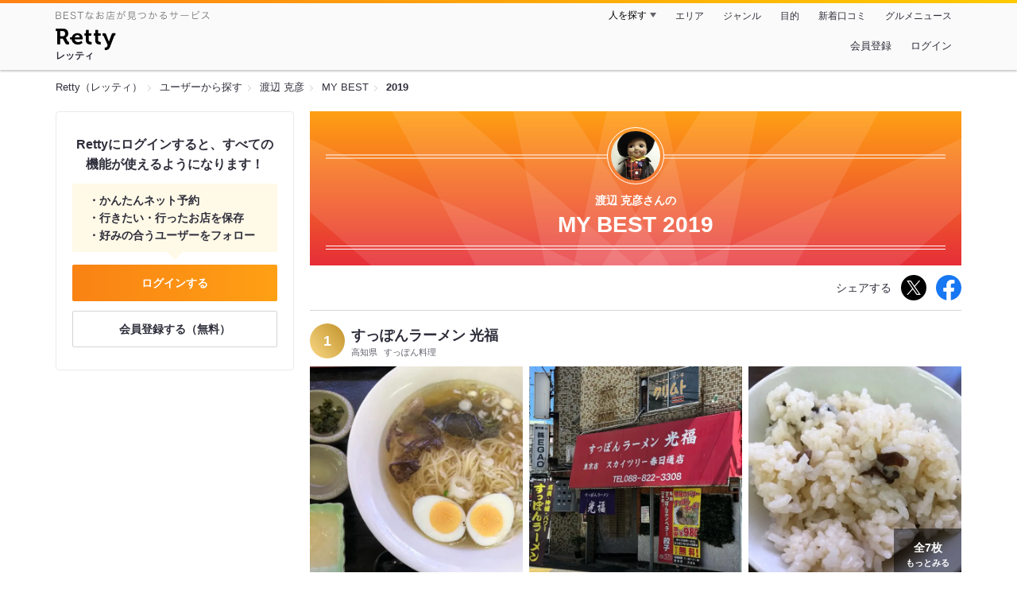

--- FILE ---
content_type: text/html;charset=UTF-8
request_url: https://retty.me/user/2907346/mybest/2019/
body_size: 5474
content:
<!DOCTYPE html>
<html lang="ja" data-n-head="%7B%22lang%22:%7B%22ssr%22:%22ja%22%7D%7D">
  <head >
    <title>渡辺 克彦さんの2019年マイベスト - Retty（レッティ）</title><meta data-n-head="ssr" charset="utf-8"><meta data-n-head="ssr" name="viewport" content="width=device-width, initial-scale=1, viewport-fit=cover, maximum-scale=1.0"><meta data-n-head="ssr" property="og:site_name" content="Retty（レッティ）"><meta data-n-head="ssr" property="og:locale" content="ja_JP"><meta data-n-head="ssr" property="al:ios:app_store_id" content="473919569"><meta data-n-head="ssr" property="al:ios:app_name" content="Retty"><meta data-n-head="ssr" property="fb:app_id" content="218159034880392"><meta data-n-head="ssr" name="twitter:card" content="summary_large_image"><meta data-n-head="ssr" name="twitter:site" content="@Retty_jp"><meta data-n-head="ssr" data-hid="description" name="description" content="2019年に渡辺 克彦さんが投稿した中で最もオススメするお店を厳選！オススメの中からあなたが行きたいお店を見つけましょう！"><meta data-n-head="ssr" data-hid="twitter:title" name="twitter:title" content="渡辺 克彦さんの2019年マイベスト - Retty（レッティ）"><meta data-n-head="ssr" data-hid="twitter:description" name="twitter:description" content="2019年に渡辺 克彦さんが投稿した中で最もオススメするお店を厳選！オススメの中からあなたが行きたいお店を見つけましょう！"><meta data-n-head="ssr" data-hid="twitter:url" name="twitter:url" content="https://retty.me/user/2907346/mybest/2019/"><meta data-n-head="ssr" data-hid="twitter:image" name="twitter:image" content="https://og-image.retty.me/mybest/2907346/2019"><meta data-n-head="ssr" data-hid="og:type" property="og:type" content="website"><meta data-n-head="ssr" data-hid="og:title" property="og:title" content="渡辺 克彦さんの2019年マイベスト - Retty（レッティ）"><meta data-n-head="ssr" data-hid="og:description" property="og:description" content="2019年に渡辺 克彦さんが投稿した中で最もオススメするお店を厳選！オススメの中からあなたが行きたいお店を見つけましょう！"><meta data-n-head="ssr" data-hid="og:url" property="og:url" content="https://retty.me/user/2907346/mybest/2019/"><meta data-n-head="ssr" data-hid="og:image" property="og:image" content="https://og-image.retty.me/mybest/2907346/2019"><meta data-n-head="ssr" data-hid="al:ios:url" name="al:ios:url" content="retty://?page=mybest&userId=2907346&year=2019"><meta data-n-head="ssr" property="al:android:url" content="retty://?page=mybest&amp;userId=2907346&amp;year=2019"><meta data-n-head="ssr" property="al:android:package" content="me.retty"><meta data-n-head="ssr" property="al:android:app_name" content="Retty"><link data-n-head="ssr" rel="icon" type="image/x-icon" href="/ssr_assets/favicon.ico"><link data-n-head="ssr" rel="stylesheet" href="/_nuxt/style-2e2a67.css"><link data-n-head="ssr" data-hid="canonical" rel="canonical" href="https://retty.me/user/2907346/mybest/2019/"><script data-n-head="ssr" src="/ssr_assets/scripts/vendor/treasureData.js" defer type="text/javascript"></script><script data-n-head="ssr" src="/ssr_assets/scripts/vendor/nuxtPolyfill.js" defer type="text/javascript"></script><link rel="modulepreload" as="script" crossorigin href="/_nuxt/client-DkCrA-tH.js"><link rel="prefetch" as="image" type="image/jpeg" href="/_nuxt/not_found-Bs5h1vgP-2e2a67.jpg"><link rel="prefetch" as="image" type="image/png" href="/_nuxt/no-user-icon-DA2IkvCS-2e2a67.png"><link rel="prefetch" as="image" type="image/svg+xml" href="/_nuxt/catchcopy-BXFLMLhI-2e2a67.svg"><link rel="prefetch" as="image" type="image/svg+xml" href="/_nuxt/iconfont-AEAI28Ga-2e2a67.svg"><link rel="prefetch" as="image" type="image/svg+xml" href="/_nuxt/ic_search-D5W3hUgS-2e2a67.svg"><link rel="prefetch" as="image" type="image/svg+xml" href="/_nuxt/ic_modal_login-Bfaa9Knx-2e2a67.svg"><link rel="prefetch" as="image" type="image/svg+xml" href="/_nuxt/ic_modal_hamburger-CO6b-0AH-2e2a67.svg"><link rel="prefetch" as="image" type="image/svg+xml" href="/_nuxt/ic-retty_symbol-DbM0Epu8-2e2a67.svg">
  </head>
  <body >
    <div data-server-rendered="true" id="__nuxt"><!----><div id="__layout"><div><header class="header" data-v-dccb3a6b><div class="header__centering" data-v-dccb3a6b><div class="header__sub" data-v-dccb3a6b><a href="https://retty.me/announce/philosophy/" class="header__catchcopy" data-v-dccb3a6b><img src="/_nuxt/catchcopy-BXFLMLhI-2e2a67.svg" alt="BESTなお店が見つかるサービス" width="194" height="12" data-v-dccb3a6b></a><ul class="global-navigation" data-v-63815ba8 data-v-dccb3a6b><!----><li isShown="true" class="navigation-item" data-v-e368c963 data-v-63815ba8><button class="navigation-item__button" data-v-e368c963> 人を探す </button><div class="tooltip navigation-item__popup" style="display:none;" data-v-22224c7e data-v-e368c963><ul class="link-list" data-v-22224c7e data-v-e368c963><li class="link-list__item" data-v-22224c7e data-v-e368c963><a href="https://retty.me/top-users/" data-v-e368c963> TOP USER </a></li><li class="link-list__item" data-v-22224c7e data-v-e368c963><a href="https://user.retty.me/" data-v-e368c963> ユーザーを探す </a></li></ul></div></li><li isShown="true" class="navigation-item" data-v-e368c963 data-v-63815ba8><a href="https://retty.me/area/" class="navigation-item__link" data-v-e368c963> エリア </a></li><li isShown="true" class="navigation-item" data-v-e368c963 data-v-63815ba8><a href="https://retty.me/category/" class="navigation-item__link" data-v-e368c963> ジャンル </a></li><li isShown="true" class="navigation-item" data-v-e368c963 data-v-63815ba8><a href="https://retty.me/purpose/" class="navigation-item__link" data-v-e368c963> 目的 </a></li><li isShown="true" class="navigation-item" data-v-e368c963 data-v-63815ba8><a href="https://retty.me/reports/" class="navigation-item__link" data-v-e368c963> 新着口コミ </a></li><li isShown="true" class="navigation-item" data-v-e368c963 data-v-63815ba8><a rel="noopener" target="_blank" href="https://retty.news/" class="navigation-item__link" data-v-e368c963> グルメニュース </a></li></ul></div><div class="header__main" data-v-dccb3a6b><ruby class="header-logo" data-v-dccb3a6b><a href="https://retty.me/" aria-label="Retty" class="header-logo__item" data-v-dccb3a6b></a><rt class="header-logo__kana" data-v-dccb3a6b>レッティ</rt></ruby><search-bar-pc search-props="{}" class="header__search" data-v-dccb3a6b></search-bar-pc><div class="menu" data-v-e46ae649 data-v-dccb3a6b><a rel="nofollow" href="https://retty.me/login/signup/?returnUrl=%2Fuser%2F2907346%2Fmybest%2F2019%2F" class="navigation-button" data-v-e46ae649> 会員登録 </a><a rel="nofollow" href="https://retty.me/login/?returnUrl=%2Fuser%2F2907346%2Fmybest%2F2019%2F" class="navigation-button" data-v-e46ae649> ログイン </a></div></div></div></header><div data-v-01c028cc><section class="breadcrumbs" data-v-01c028cc><nav class="breadcrumb" data-v-7439e540 data-v-01c028cc><ol class="breadcrumb__list breadcrumb__list--restaurant" data-v-7439e540><li class="item breadcrumb__item" data-v-c81b06b5 data-v-7439e540><a href="https://retty.me/" data-v-c81b06b5><span data-v-c81b06b5>Retty（レッティ）</span></a></li><li class="item breadcrumb__item" data-v-c81b06b5 data-v-7439e540><a href="https://user.retty.me/" data-v-c81b06b5><span data-v-c81b06b5>ユーザーから探す</span></a></li><li class="item breadcrumb__item" data-v-c81b06b5 data-v-7439e540><a href="https://retty.me/user/2907346/" data-v-c81b06b5><span data-v-c81b06b5>渡辺 克彦</span></a></li><li class="item breadcrumb__item" data-v-c81b06b5 data-v-7439e540><a href="https://retty.me/user/2907346/mybest/" data-v-c81b06b5><span data-v-c81b06b5>MY BEST</span></a></li><li class="item breadcrumb__item item--last" data-v-c81b06b5 data-v-7439e540><a href="https://retty.me/user/2907346/mybest/2019" data-v-c81b06b5><span data-v-c81b06b5>2019</span></a></li></ol></nav></section><div class="layout" data-v-01c028cc><div class="layout__side-bar" data-v-01c028cc><div data-v-955c96dd data-v-01c028cc><div data-v-955c96dd><section class="login-action" data-v-955c96dd><p class="login-action__title" data-v-955c96dd> Rettyにログインすると、すべての機能が使えるようになります！ </p><ul class="login-action__list" data-v-955c96dd><li class="login-action__list-item" data-v-955c96dd>かんたんネット予約</li><li class="login-action__list-item" data-v-955c96dd>行きたい・行ったお店を保存</li><li class="login-action__list-item" data-v-955c96dd>好みの合うユーザーをフォロー</li></ul><a href="https://retty.me/login/?returnUrl=%2Fuser%2F2907346%2Fmybest%2F2019%2F" class="login-action__button login-action__button--login" data-v-955c96dd> ログインする </a><a href="https://retty.me/login/signup/?returnUrl=%2Fuser%2F2907346%2Fmybest%2F2019%2F" class="login-action__button login-action__button--signup" data-v-955c96dd> 会員登録する（無料） </a></section></div></div></div><div class="layout__page my-best-layout" data-v-01c028cc><header class="header" data-v-0e58c1bc data-v-01c028cc><div class="header__inner-wrap" data-v-0e58c1bc><figure class="profile-wrap" data-v-0e58c1bc><img src="https://user-icon.retty.me/resize/crop/s192x192/id/2907346/" width="192" height="192" alt="渡辺 克彦" class="user-icon profile-wrap__image" data-v-8a6900b2 data-v-0e58c1bc><!----></figure><h1 class="header-title" data-v-0e58c1bc><span class="header-title__name" data-v-0e58c1bc>渡辺 克彦さんの</span><span class="header-title__year" data-v-0e58c1bc>My best 2019</span></h1></div></header><div class="action-block my-best-layout__actions" data-v-11c2028d data-v-01c028cc><p class="action-block__text" data-v-11c2028d>シェアする</p><ul class="action-list" data-v-11c2028d><li class="action-list__item action-list__item--twitter" data-v-11c2028d><a rel="noopener noreferrer nofollow" target="_blank" href="https://www.twitter.com/share?url=https%3A%2F%2Fretty.me%2Fuser%2F2907346%2Fmybest%2F2019%2F&amp;text=%E6%B8%A1%E8%BE%BA%20%E5%85%8B%E5%BD%A6%E3%81%95%E3%82%93%E3%81%AE2019%E5%B9%B4%E3%83%9E%E3%82%A4%E3%83%99%E3%82%B9%E3%83%88" class="action-list__link action-list__link--twitter" data-v-11c2028d><img src="/_nuxt/ic_twitter_white-D5xMqNeE-2e2a67.svg" width="18" height="18" alt="X(Twitter)" data-v-11c2028d></a></li><li class="action-list__item" data-v-11c2028d><a rel="noopener noreferrer nofollow" target="_blank" href="https://www.facebook.com/sharer/sharer.php?u=https%3A%2F%2Fretty.me%2Fuser%2F2907346%2Fmybest%2F2019%2F" class="action-list__link" data-v-11c2028d><img src="/_nuxt/ic_facebook-BArZ7coi-2e2a67.svg" width="32" height="32" alt="facebook" data-v-11c2028d></a></li></ul></div><section class="my-best-report my-best-layout__list" data-v-530021af data-v-01c028cc><div class="report-card" data-v-530021af><div class="report-card__item" data-v-530021af><article class="my-best-report" data-v-5bbcdb94 data-v-530021af><header class="my-best-report__header" data-v-5bbcdb94><div class="header-content" data-v-5bbcdb94><span class="header-content__my-best-rank" data-v-5bbcdb94>1</span><div class="restaurant-info" data-v-5bbcdb94><a href="https://retty.me/area/PRE39/ARE147/SUB14701/100001488475/" class="restaurant-info__name" data-v-5bbcdb94> すっぽんラーメン 光福 </a></div><div class="restaurant-sub-info" data-v-5bbcdb94><p class="restaurant-sub-info__area" data-v-5bbcdb94>高知県</p><p class="restaurant-sub-info__genre" data-v-5bbcdb94> すっぽん料理 </p></div></div></header><div class="my-best-report-content" data-v-5bbcdb94><div class="my-best-report-content__item-image" data-v-5bbcdb94><ul class="content-image" data-v-5bbcdb94><li class="content-image__item" data-v-5bbcdb94><button class="content-image__button" data-v-5bbcdb94><img loading="lazy" alt="" src="https://ximg.retty.me/crop/s600x600/q80/das/-/retty/img_repo/2l/01/21171664.jpg" class="content-image__image" data-v-5bbcdb94></button></li><li class="content-image__item" data-v-5bbcdb94><button class="content-image__button" data-v-5bbcdb94><img loading="lazy" alt="" src="https://ximg.retty.me/crop/s600x600/q80/das/-/retty/img_repo/2l/01/21171669.jpg" class="content-image__image" data-v-5bbcdb94></button></li><li class="content-image__item" data-v-5bbcdb94><button class="content-image__button" data-v-5bbcdb94><img loading="lazy" alt="" src="https://ximg.retty.me/crop/s600x600/q80/das/-/retty/img_repo/2l/01/21171668.jpg" class="content-image__image" data-v-5bbcdb94></button></li></ul><p class="content-image-more" data-v-5bbcdb94><a href="https://retty.me/area/PRE39/ARE147/SUB14701/100001488475/41051661/" class="content-image-more__link" data-v-5bbcdb94><span class="content-image-more__total-count" data-v-5bbcdb94>全7枚</span> もっとみる </a></p></div><div class="my-best-report-content__item-content item-content" data-v-5bbcdb94><a href="https://user.retty.me/2907346/" data-v-5bbcdb94><img src="https://user-icon.retty.me/resize/crop/s120x120/id/2907346/" width="120" height="120" alt="渡辺 克彦" class="user-icon item-content__profile" data-v-8a6900b2 data-v-5bbcdb94></a><p class="item-content__body content-body" data-v-5bbcdb94>名前から気になっていたお店。
東京の押上にもあるとのこと。
（近々、2号店を出すそうです）
気さくなご主人がメニューに関して
教えてくれます。
ラーメンにはすっぽん飯、活血！コラーゲン
ゆず、アオサノリが付いてきます。
基本のすっぽんラーメンを注文しましたが
これで¥980！安いです。
チャーシューが切れたので高いラーメンの
トッピングのえんぺらを入れてくれました。
スープはすっぽん4匹を中心に出汁を取り
醤油は京都の白醤油を使っているとのことです。
あっさりしてますが、シッカリとしたコクです。
途中、コラーゲンやアオサノリ、ゆずを投入。
すっぽんご飯はこってりしてますが
しつこくなく、ラーメンと共に美味しいです。
お土産に中国ではお守りになるという
首筋の鳥の姿に似た骨をいただきました。
（中国ではすっぽんは鳥になりたかったという
伝説があり、縁起物だそうです）
親切なご主人に会うだけでも価値があります。
#すっぽん</p></div></div><footer class="report-footer" data-v-5bbcdb94><div class="footer-detail-section" data-v-5bbcdb94><a href="https://retty.me/area/PRE39/ARE147/SUB14701/100001488475/41051661/" is-styled="true" to="https://retty.me/area/PRE39/ARE147/SUB14701/100001488475/41051661/" class="link footer-detail-section__link _styled-link" data-v-3be2e7b5 data-v-5bbcdb94> 詳細を見る </a></div></footer></article></div><!----></div></section><footer class="footer my-best-layout__footer" data-v-eeccb171 data-v-01c028cc><a href="https://user.retty.me/2907346/" class="footer-link" data-v-eeccb171><img src="https://user-icon.retty.me/resize/crop/s180x180/id/2907346/" width="180" height="180" alt="渡辺 克彦" class="user-icon footer-link__profile-image" data-v-8a6900b2 data-v-eeccb171><span class="footer-link__text" data-v-eeccb171>渡辺 克彦さんのその他のオススメをみる</span></a></footer></div></div></div><footer class="footer" data-v-093a5294><div class="footer__layout" data-v-093a5294><ul class="links" data-v-093a5294><li class="links__item" data-v-093a5294><a href="https://retty.me/" class="links__link" data-v-093a5294> Retty </a></li><li class="links__item" data-v-093a5294><a rel="noopener nofollow" target="_blank" href="https://corp.retty.me/" class="links__link" data-v-093a5294> 運営会社 </a></li><li class="links__item" data-v-093a5294><a rel="nofollow" href="https://retty.me/announce/philosophy/" class="links__link" data-v-093a5294> Rettyが目指す世界 </a></li><li class="links__item" data-v-093a5294><a rel="nofollow" href="https://retty.me/announce/tos/" class="links__link" data-v-093a5294> 利用規約 </a></li><li class="links__item" data-v-093a5294><a rel="nofollow" href="https://retty.me/announce/privacy/" class="links__link" data-v-093a5294> プライバシーポリシー </a></li><li class="links__item" data-v-093a5294><a rel="noopener" target="_blank" href="https://retty.news/" class="links__link" data-v-093a5294> グルメニュース </a></li><li class="links__item" data-v-093a5294><a rel="noopener nofollow" target="_blank" href="https://inforetty.zendesk.com/hc/ja/articles/13032608476185" class="links__link" data-v-093a5294> 脆弱性のご連絡 </a></li><li class="links__item" data-v-093a5294><a rel="noopener noreferrer nofollow nofollow" target="_blank" href="https://docs.google.com/a/retty.me/forms/d/e/1FAIpQLSf98J7pkQ-4yj3wr0zXxF5jfAcY-aLLkLhwWr1g2Kvg84EMfA/viewform" class="links__link" data-v-093a5294> 広報へのお問合わせ </a></li><li class="links__item" data-v-093a5294><a href="https://retty.me/announce/support/" class="links__link" data-v-093a5294> 店舗様お問い合わせ </a></li><li class="links__item" data-v-093a5294><a rel="noopener noreferrer nofollow nofollow" target="_blank" href="https://omise.retty.me/" class="links__link" data-v-093a5294> Rettyお店会員について </a></li><li class="links__item" data-v-093a5294><a href="https://retty.me/announce/logo/" class="links__link" data-v-093a5294> ロゴ利用について </a></li><li class="links__item" data-v-093a5294><a rel="nofollow" href="https://retty.me/announce/review-guideline/" class="links__link" data-v-093a5294> 投稿ガイドライン </a></li><li class="links__item" data-v-093a5294><a rel="nofollow" href="https://retty.me/announce/community-policy/" class="links__link" data-v-093a5294> コミュニティーポリシー </a></li><li class="links__item" data-v-093a5294><a rel="noopener noreferrer nofollow nofollow" target="_blank" href="https://www.facebook.com/retty.me" class="links__link" data-v-093a5294> Retty公式Facebook </a></li><li class="links__item" data-v-093a5294><a rel="noopener noreferrer nofollow nofollow" target="_blank" href="https://twitter.com/Retty_jp" class="links__link" data-v-093a5294> Retty公式X(Twitter) </a></li><li class="links__item" data-v-093a5294><a rel="noopener nofollow" target="_blank" href="https://corp.retty.me/recruit/" class="links__link" data-v-093a5294> 採用情報 </a></li><li class="links__item" data-v-093a5294><a rel="noopener nofollow" target="_blank" href="https://inforetty.zendesk.com/hc/ja" class="links__link" data-v-093a5294> ヘルプページ </a></li><li class="links__item" data-v-093a5294><a rel="noopener" target="_blank" href="https://arubaito-ex.jp/" class="links__link" data-v-093a5294> アルバイトEX </a></li><li class="links__item" data-v-093a5294><a rel="noopener" target="_blank" href="https://smocca.jp/" class="links__link" data-v-093a5294> 賃貸スモッカ </a></li><li class="links__item" data-v-093a5294><a rel="noopener" target="_blank" href="https://www.fc-hikaku.net/" class="links__link" data-v-093a5294> フランチャイズ比較ネット </a></li><li class="links__item" data-v-093a5294><a rel="noopener" target="_blank" href="https://travelist.jp/" class="links__link" data-v-093a5294> トラベリスト </a></li></ul><p class="footer__copyright" data-v-093a5294> Copyright (C) Retty, Inc. All Rights Reserved. </p></div></footer></div></div></div><script>window.__NUXT__=(function(a,b,c,d,e,f,g,h,i,j,k,l,m,n,o,p,q,r,s){return {layout:"pc\u002Fdefault",data:[{pageEntity:{entity:{user:{id:i,name:g,myBestReports:[{year:j,reports:[{id:41051661,text:"名前から気になっていたお店。\n東京の押上にもあるとのこと。\n（近々、2号店を出すそうです）\n気さくなご主人がメニューに関して\n教えてくれます。\nラーメンにはすっぽん飯、活血！コラーゲン\nゆず、アオサノリが付いてきます。\n基本のすっぽんラーメンを注文しましたが\nこれで¥980！安いです。\nチャーシューが切れたので高いラーメンの\nトッピングのえんぺらを入れてくれました。\nスープはすっぽん4匹を中心に出汁を取り\n醤油は京都の白醤油を使っているとのことです。\nあっさりしてますが、シッカリとしたコクです。\n途中、コラーゲンやアオサノリ、ゆずを投入。\nすっぽんご飯はこってりしてますが\nしつこくなく、ラーメンと共に美味しいです。\nお土産に中国ではお守りになるという\n首筋の鳥の姿に似た骨をいただきました。\n（中国ではすっぽんは鳥になりたかったという\n伝説があり、縁起物だそうです）\n親切なご主人に会うだけでも価値があります。\n#すっぽん",user:{id:i,name:g,url:k,__typename:l,familiarCategories:[{id:4,name:m,type:n,__typename:o},{id:26,name:"餃子",type:n,__typename:o}],reportCount:222},score:"EXCELLENT",scene:"LUNCH",postedAt:"2019-08-09T04:36:38Z",images:[{image:{id:"21171664",url:"https:\u002F\u002Fimg.retty.me\u002Fimg_repo\u002F2l\u002F01\u002F21171664.jpg",__typename:b},kind:c,__typename:d},{image:{id:"21171669",url:"https:\u002F\u002Fimg.retty.me\u002Fimg_repo\u002F2l\u002F01\u002F21171669.jpg",__typename:b},kind:c,__typename:d},{image:{id:"21171668",url:"https:\u002F\u002Fimg.retty.me\u002Fimg_repo\u002F2l\u002F01\u002F21171668.jpg",__typename:b},kind:c,__typename:d},{image:{id:"21171670",url:"https:\u002F\u002Fimg.retty.me\u002Fimg_repo\u002F2l\u002F01\u002F21171670.jpg",__typename:b},kind:c,__typename:d},{image:{id:"21171666",url:"https:\u002F\u002Fimg.retty.me\u002Fimg_repo\u002F2l\u002F01\u002F21171666.jpg",__typename:b},kind:c,__typename:d},{image:{id:"21171665",url:"https:\u002F\u002Fimg.retty.me\u002Fimg_repo\u002F2l\u002F01\u002F21171665.jpg",__typename:b},kind:c,__typename:d},{image:{id:"21171667",url:"https:\u002F\u002Fimg.retty.me\u002Fimg_repo\u002F2l\u002F01\u002F21171667.jpg",__typename:b},kind:c,__typename:d}],restaurant:{id:100001488475,name:"すっぽんラーメン 光福",url:"https:\u002F\u002Fretty.me\u002Farea\u002FPRE39\u002FARE147\u002FSUB14701\u002F100001488475\u002F",categories:["すっぽん料理",m],address:{addressRegion:"高知県",__typename:"Address"},__typename:"Restaurant",kimeteAttributes:{familiarAttribute:a,__typename:"KimeteAttributes"}},detailUrl:"https:\u002F\u002Fretty.me\u002Farea\u002FPRE39\u002FARE147\u002FSUB14701\u002F100001488475\u002F41051661\u002F",__typename:"Report",yearOfMyBest:j,likeCount:204,wannagoCount:79,tags:[{id:792,text:"すっぽん",url:"https:\u002F\u002Fretty.me\u002Ftag\u002F792",__typename:"Tag"}]}],__typename:"MyBest"}],__typename:l,topUserProfile:a,url:k},currentUser:a,loginSession:{session:a,__typename:"LoginSessionResponse"},__typename:"EntityQuery"},__typename:"Query"},breadcrumbs:[{url:h,text:"Retty（レッティ）"},{url:p,text:"ユーザーから探す"},{url:"https:\u002F\u002Fretty.me\u002Fuser\u002F2907346\u002F",text:g},{url:"https:\u002F\u002Fretty.me\u002Fuser\u002F2907346\u002Fmybest\u002F",text:"MY BEST"},{url:"https:\u002F\u002Fretty.me\u002Fuser\u002F2907346\u002Fmybest\u002F2019",text:"2019"}]}],fetch:{},error:a,state:{isDebugMode:e,isMobile:e,features:{featuresDate:new Date(1769832872699),featuresRangeMap:{SEARCH:{start:new Date(1798642800000),end:new Date(1830265199000)},APP_PAYPAY_CAMPAIGN:{start:new Date(1741186800000),end:new Date(1747753199000)},SPRING_PAYPAY_CAMPAIGN:{start:new Date(1741186800000),end:new Date(1747753199000)},YEAR_END_PAYPAY_CAMPAIGN:{start:new Date(1762354800000),end:new Date(1767193199000)}},dummyHasPurposeIds:[],userId:a,featureAvailableList:{LIMITED_UI_DOUBLE_PULLDOWN:[1358746,3808614,5245507,5250584]},features:{LIMITED_UI_DOUBLE_PULLDOWN:e}},searchParams:{searchParams:a},session:{id:a,name:f,email:f,token:f,followingCount:a,followerCount:a,goneCount:a,wannagoCount:a,currentReservationCount:a,isRealName:e,notifications:[],version:0}},serverRendered:q,routePath:"\u002Fuser\u002F2907346\u002Fmybest\u002F2019\u002F",config:{public:{logEndpoint:"https:\u002F\u002Fretty.me\u002Fgen204.php",apiEndpoint:"https:\u002F\u002Fapi.retty.me\u002Fquery",baseUrl:h,mainSiteOrigin:h,userSiteOrigin:p,reserveSiteOrigin:"https:\u002F\u002Freserve.retty.me",userIconSiteOrigin:"https:\u002F\u002Fuser-icon.retty.me",ogImageSiteOrigin:"https:\u002F\u002Fog-image.retty.me",googleTagManagerId:"GTM-MR2BKM4",trailingSlash:q},app:{baseURL:r,basePath:r,assetsPath:s,cdnURL:f,buildAssetsDir:s}},_asyncData:{},_errors:{}}}(null,"Image","DISH","ReportImage",false,"","渡辺 克彦","https:\u002F\u002Fretty.me",2907346,2019,"https:\u002F\u002Fuser.retty.me\u002F2907346\u002F","User","ラーメン","CATEGORY","FamiliarCategory","https:\u002F\u002Fuser.retty.me",true,"\u002F","\u002F_nuxt\u002F"))</script><script type="module" src="/_nuxt/client-DkCrA-tH.js" crossorigin></script>
  </body>
</html>
